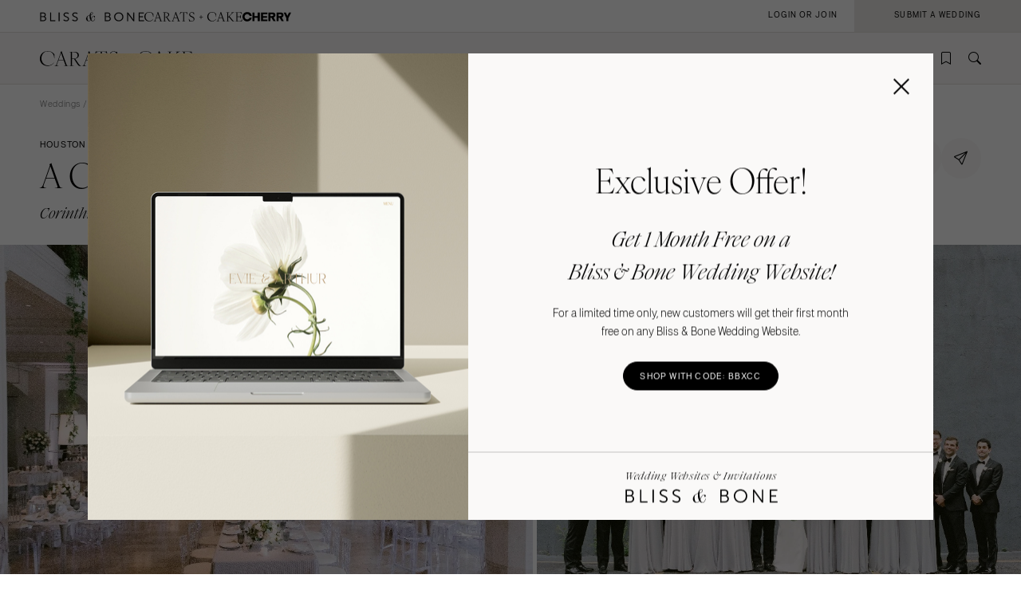

--- FILE ---
content_type: text/html; charset=UTF-8
request_url: https://caratsandcake.com/wedding/kristinandmarco
body_size: 10770
content:



	


	<!DOCTYPE HTML>
<html lang="en">
<head>
<link rel="preconnect" href="https://use.typekit.net">
<link rel="preconnect" href="https://cdnjs.cloudflare.com">
<meta charset="utf-8">
<meta name="viewport" content="width=device-width,initial-scale=1">
<meta name="theme-color" content="#ffffff">



<title>Houston Area Weddings | Corinthian Houston | Kristin & Marco</title>
<meta name="description" content="Inside Kristin & Marco's Corinthian Houston wedding: View all of the design details, and connect with the Houston area vendors who made it happen.">
<meta name="author" content="">

<meta name="robots" content="INDEX, FOLLOW">

<!-- Open Graph -->
<meta property="og:title" content="Houston Area Weddings | Corinthian Houston | Kristin & Marco">
<meta property="og:description" content="Inside Kristin & Marco's Corinthian Houston wedding: View all of the design details, and connect with the Houston area vendors who made it happen.">
<meta property="og:type" content="website">

<meta property="og:image" content="/_images/utility/Carats-and-Cake-fb.jpg">

<!-- Twitter Card -->
<meta name="twitter:title" content="Houston Area Weddings | Corinthian Houston | Kristin & Marco">
<meta name="twitter:card" content="summary">
<meta name="twitter:description" content="Inside Kristin & Marco's Corinthian Houston wedding: View all of the design details, and connect with the Houston area vendors who made it happen.">
<meta name="twitter:image" content="/_images/utility/Carats-and-Cake-tw.jpg">

	

<link rel="icon" type="image/png" href="/favicon-96x96.png?v=2" sizes="96x96" />
<link rel="icon" type="image/svg+xml" href="/favicon.svg?v=2" />
<link rel="shortcut icon" href="/favicon.ico?v=2" />
<link rel="apple-touch-icon" sizes="180x180" href="/apple-touch-icon.png?v=2" />
<meta name="apple-mobile-web-app-title" content="Carats + Cake" />
<link rel="manifest" href="/site.webmanifest?v=2" />

<link rel="stylesheet preload" href="https://use.typekit.net/irr0rbw.css" type="text/css" media="all" as="style">
<link rel="stylesheet" href="https://caratsandcake.com/_css/global.css?20260113" type="text/css">

<link rel="stylesheet" href="https://caratsandcake.com/_css/wedding_detail.css?20260113" type="text/css" />
<style>
.videoSection .content {
	padding:var(--paddingHigher);
	margin-top:0;
	margin-bottom: 0;
}
.videoSection {
	background:rgba(236, 234, 230, 0.7);
}
</style>


<script src="https://cdnjs.cloudflare.com/ajax/libs/cash/8.1.0/cash.min.js"></script>
<script src="https://cdnjs.cloudflare.com/ajax/libs/gsap/3.13.0/gsap.min.js" integrity="sha512-NcZdtrT77bJr4STcmsGAESr06BYGE8woZdSdEgqnpyqac7sugNO+Tr4bGwGF3MsnEkGKhU2KL2xh6Ec+BqsaHA==" crossorigin="anonymous" referrerpolicy="no-referrer"></script>
<script src="https://cdnjs.cloudflare.com/ajax/libs/gsap/3.13.0/ScrollTrigger.min.js" integrity="sha512-P2IDYZfqSwjcSjX0BKeNhwRUH8zRPGlgcWl5n6gBLzdi4Y5/0O4zaXrtO4K9TZK6Hn1BenYpKowuCavNandERg==" crossorigin="anonymous" referrerpolicy="no-referrer"></script>
<script src="https://cdnjs.cloudflare.com/ajax/libs/gsap/3.13.0/ScrollToPlugin.min.js" integrity="sha512-kz526itdNcpyMs18TLPOhsnIeOIO1JywWKbbF77zR+ZKpZ4gwubXhwaURHpt5Se9AAqSK2j8ID0LnfXsB2Jkjg==" crossorigin="anonymous" referrerpolicy="no-referrer"></script>
<script src="https://caratsandcake.com/_scripts/cncMain-min.js?20260114"></script>

<script src="https://cdnjs.cloudflare.com/ajax/libs/jquery/3.7.1/jquery.min.js" integrity="sha512-v2CJ7UaYy4JwqLDIrZUI/4hqeoQieOmAZNXBeQyjo21dadnwR+8ZaIJVT8EE2iyI61OV8e6M8PP2/4hpQINQ/g==" crossorigin="anonymous" referrerpolicy="no-referrer"></script>
<script src="https://cdnjs.cloudflare.com/ajax/libs/justifiedGallery/3.8.1/js/jquery.justifiedGallery.min.js" integrity="sha512-8dQZtymfQeDiZ4bBCFhrKZhDcZir15MqnEDBRiR6ReIVHLcdnCyJrhPIS0QifLGuMkFZsw9QMNeD9JtiLwieTQ==" crossorigin="anonymous" referrerpolicy="no-referrer"></script>
<script src="https://caratsandcake.com/_scripts/weddingDetail-min.js?20260114"></script>
<script type='text/javascript' src='https://platform-api.sharethis.com/js/sharethis.js#property=6908d95b50eca9f24072510a&product=inline-share-buttons' async='async'></script>



<!-- Google Tag Manager -->
<script>(function(w,d,s,l,i){w[l]=w[l]||[];w[l].push({'gtm.start':
new Date().getTime(),event:'gtm.js'});var f=d.getElementsByTagName(s)[0],
j=d.createElement(s),dl=l!='dataLayer'?'&l='+l:'';j.async=true;j.src=
'https://www.googletagmanager.com/gtm.js?id='+i+dl;f.parentNode.insertBefore(j,f);
})(window,document,'script','dataLayer','GTM-54MH59X');</script>
<!-- End Google Tag Manager -->


</head>

<body>


<!-- Google Tag Manager (noscript) -->
<noscript><iframe src="https://www.googletagmanager.com/ns.html?id=GTM-54MH59X"
height="0" width="0" style="display:none;visibility:hidden"></iframe></noscript>
<!-- End Google Tag Manager (noscript) -->



<nav id="mainNav">
	<ul>
		<li>
			<a class="dropList" title="Weddings" href="https://caratsandcake.com/featured-weddings">Weddings</a>
			<ul class="submenu">
				<li class="column list narrow">
					<div class="topHead"><span>Explore Weddings</span></div>
					<ul data-title="Explore Weddings">
						<li><a href="https://caratsandcake.com/cherry" title="Search Wedding Photos">Cherry</a></li>
						<li><a href="https://caratsandcake.com/featured-weddings" title="Explore Featured Weddings">Featured Weddings</a></li>
						<li><a href="https://caratsandcake.com/wedding-highlights" title="View the Highlight Gallery">Highlight Gallery</a></li>
						<li><a href="https://caratsandcake.com/weddings" title="All Weddings">All Weddings</a></li>
					</ul>
				</li>
				<li class="column list">
					<div class="topHead"><span>Get Featured</span></div>
					<ul data-title="Get Featured">
					<li><a rel="nofollow" class="loginButton loginAccButton" title="Join the Community">Join the Community</a></li>
						<li><a href="https://caratsandcake.com/submit-a-wedding" title="Submit a Wedding">Submit a Wedding</a></li>
						<li><a href="https://caratsandcake.com/about-cherry" title="About Cherry">About Cherry</a></li>
						<li><a href="https://caratsandcake.com/articles" title="Weddings 101">Weddings 101</a></li>
						<li><a href="https://caratsandcake.com/help-center" title="Help Center">Help Center</a></li>
					</ul>
				</li>
				<li class="column image">
				
					<div class="imgCont">
						<a href="https://caratsandcake.com/submit-a-wedding" class="topHead" title="Submit a Wedding">Submit a Wedding</a>
						<ul class="image">
							<li>
								<a href="https://caratsandcake.com/submit-a-wedding" title="Submit a Wedding">
									
										<img src="https://caratsandcake.com/_images/cache/rebecca-and-evan-samuel-lippke-3-266368-1764013248.webp" alt="Submit your Wedding to Carats & Cake" loading="lazy" width="190" height="285">
									
								</a>
							</li>
						</ul>
					</div>
				
				</li>
			</ul>
		</li>
		<li>
			<a class="dropList" title="Vendors" href="https://caratsandcake.com/featured-wedding-vendors">Vendors</a>
			<ul class="submenu">
				<li class="column list">
					<div class="topHead"><span>Build Your Vendor Team</span></div>
					<ul data-title="Build Your Vendor Team">
						
						<li><a href="https://caratsandcake.com/wedding-vendors" title="Search Wedding Vendors by Location">Search by Location</a></li>
						<li><a href="https://caratsandcake.com/wedding-vendors/wedding-planners" title="Search Wedding Planning & Design">Planning & Design</a></li>
						<li><a href="https://caratsandcake.com/wedding-vendors/wedding-photographers" title="Search Wedding Photographers">Photographers</a></li> 
						<li><a href="https://caratsandcake.com/wedding-vendors/wedding-florists" title="Search Wedding Florists">Flowers</a></li>
						<li><a href="https://caratsandcake.com/wedding-vendors/wedding-videographers" title="Search Wedding Videographers">Videographers</a></li>
						<li><a href="https://caratsandcake.com/wedding-vendors/wedding-content-creators" title="Search Content Creators">Content Creators</a></li>
						<li><a href="https://caratsandcake.com/wedding-vendors/wedding-caterers" title="Search Wedding Caterers">Catering</a></li>
						<li><a href="https://caratsandcake.com/wedding-vendors/wedding-cakes" title="Search Wedding Cakes">Cakes</a></li>
						<li><a href="https://caratsandcake.com/wedding-vendors/wedding-websites" title="Search Wedding Websites">Wedding Websites</a></li>
						<li><a href="https://caratsandcake.com/wedding-vendors/wedding-invitations" title="Search Wedding Invitations">Invitations</a></li>
						<li><a href="https://caratsandcake.com/wedding-vendors/online-wedding-invitations" title="Search Online Invitations">Online Invitations</a></li>
						<li><a href="https://caratsandcake.com/wedding-vendors/wedding-stationery" title="Search Wedding Stationery">Stationery</a></li>
						<li><a href="https://caratsandcake.com/wedding-vendors/wedding-hair-and-makeup" title="Search Wedding Hair & Makeup">Hair & Makeup</a></li>
						<li><a href="https://caratsandcake.com/wedding-vendors/wedding-bands" title="Search Wedding Bands">Bands</a></li>
						<li><a href="https://caratsandcake.com/wedding-vendors/wedding-djs" title="Search Wedding DJs">DJs</a></li>
						<li><a href="https://caratsandcake.com/wedding-vendors/wedding-music" title="Search Wedding Musicians">Music</a></li>
						<li><a href="https://caratsandcake.com/wedding-vendors/wedding-entertainment" title="Search Wedding Entertainment">Entertainment</a></li>
						<li><a href="https://caratsandcake.com/wedding-vendors/wedding-decor" title="Search Wedding Lighting & Decor">Lighting & Decor</a></li>
						<li><a href="https://caratsandcake.com/wedding-vendors/wedding-rentals" title="Search Wedding Rentals">Rentals</a></li>
						<li><a href="https://caratsandcake.com/wedding-vendors/wedding-officiants" title="Search Wedding Officiants">Officiants</a></li>
						<li><a href="https://caratsandcake.com/wedding-vendors/wedding-dresses" title="Search Wedding Dresses">Dresses</a></li>
						<li><a href="https://caratsandcake.com/wedding-vendors/wedding-shoes" title="Search Wedding Shoes">Shoes</a></li>
						<li><a href="https://caratsandcake.com/wedding-vendors/wedding-hair-accessories" title="Search Wedding Hair Accessories">Hair Accessories</a></li>
						<li><a href="https://caratsandcake.com/wedding-vendors/bridesmaid-dresses" title="Search Wedding Bridesmaid Dresses">Bridesmaid Dresses</a></li>
						<li><a href="https://caratsandcake.com/wedding-vendors/wedding-suits-wedding-tuxedos" title="Search Wedding Suits & Tuxedos">Suits & Tuxedos</a></li>
						<li><a href="https://caratsandcake.com/wedding-vendors/wedding-rings" title="Search Wedding Rings & Jewelry">Rings & Jewelry</a></li>
						<li><a href="https://caratsandcake.com/wedding-vendors/wedding-transportation-limos" title="Search Wedding Transportation & Limos">Transportation</a></li>
						<li><a href="https://caratsandcake.com/wedding-vendors/wedding-favors-gifts" title="Search Wedding Favors & Gifts">Favors & Gifts</a></li>


					</ul>
				</li>
				<li class="column list narrow">
					<div class="topHead"><span>For Vendors</span></div>
					<ul data-title="For Vendors">
						<li><a href="https://caratsandcake.com/why-carats-and-cake" title="Why Carats & Cake">Why Carats & Cake</a></li>
						<li><a href="https://caratsandcake.com/membership-features-and-pricing" title="Membership Features">Membership Features</a></li>
					<li><a rel="nofollow" class="loginButton loginAccButton" title="Create a Free Profile">Create a Free Profile</a></li>
						<li><a href="https://caratsandcake.com/submit-a-wedding" title="Submit a Wedding">Submit a Wedding</a></li>
						<li><a href="https://caratsandcake.com/help-center/claim-existing-profile" title="How to Claim an Existing Profile">How to Claim an Existing Profile</a></li>
					</ul>
				</li>
				<li class="column image">
				
					<div class="imgCont">
						<a href="https://caratsandcake.com/wedding-vendors" class="topHead" title="Explore Vendors">Explore Vendors</a>
						<ul class="image">
							<li>
								<a href="https://caratsandcake.com/wedding-vendors" title="Explore Vendors">
									
										<img src="https://caratsandcake.com/_images/cache/Barnes-Foundation-Wedding-00025-266367-1764013240.webp" alt="See Carats & Cake featured wedding vendors" loading="lazy" width="190" height="285">
									
								</a>
							</li>
						</ul>
					</div>
				
				</li>
			</ul>
		</li>
		<li>
			<a class="dropList" title="Venues" href="https://caratsandcake.com/featured-wedding-venues">Venues</a>
			<ul class="submenu">
				<li class="column list">
					<div class="topHead"><span>Find Your Venue</span></div>
					<ul data-title="Find Your Venue">
						
						<li><a href="https://caratsandcake.com/wedding-venues" title="Search Wedding Venues by Location">Search by Location</a></li>
						<li><a href="https://caratsandcake.com/wedding-venues/hotel" title="Search Resort & Hotel Wedding Venues">Resort & Hotel</a></li>
						<li><a href="https://caratsandcake.com/wedding-venues/event-space" title="Search Event Space Weddding Venues">Event Space</a></li> 
						<li><a href="https://caratsandcake.com/wedding-venues/vineyard" title="Search Vineyard Wedding Venues">Vineyard</a></li>
						<li><a href="https://caratsandcake.com/wedding-venues/estate" title="Search Estate Wedding Venues">Estate</a></li>
						<li><a href="https://caratsandcake.com/wedding-venues/country-club" title="Search Country Club Wedding Venues">Country Club</a></li>
						<li><a href="https://caratsandcake.com/wedding-venues/barn" title="Search Barn Wedding Venues">Barn</a></li>
						<li><a href="https://caratsandcake.com/wedding-venues/museum" title="Search Museum Wedding Venues">Museum</a></li>
						<li><a href="https://caratsandcake.com/wedding-venues/restaurant" title="Search Restaurant Wedding Venues">Restaurant</a></li>
						<li><a href="https://caratsandcake.com/wedding-venues/beach" title="Search Beach Wedding Venues">Beach</a></li>
						<li><a href="https://caratsandcake.com/wedding-venues/desert" title="Search Desert Wedding Venues">Desert</a></li>
						<li><a href="https://caratsandcake.com/wedding-venues/garden" title="Search Garden Wedding Venues">Garden</a></li>
						<li><a href="https://caratsandcake.com/wedding-venues/mountain" title="Search Mountain Wedding Venues">Mountain</a></li>
						<li><a href="https://caratsandcake.com/wedding-venues/outdoor" title="Search Outdoor Wedding Venues">Outdoor</a></li>
						<li><a href="https://caratsandcake.com/wedding-venues/waterfront" title="Search Waterfront Wedding Venues">Waterfront</a></li>
					</ul>
				</li>
				<li class="column list narrow">
					<div class="topHead"><span>For Venues</span></div>
					<ul data-title="For Vendors">
						<li><a href="https://caratsandcake.com/why-carats-and-cake" title="Why Carats & Cake">Why Carats & Cake</a></li>
						<li><a href="https://caratsandcake.com/membership-features-and-pricing" title="Membership Features">Membership Features</a></li>
					<li><a rel="nofollow" class="loginButton loginAccButton" title="Create a Free Profile">Create a Free Profile</a></li>
						<li><a href="https://caratsandcake.com/submit-a-wedding" title="Submit a Wedding">Submit a Wedding</a></li>
						<li><a href="https://caratsandcake.com/help-center/claim-existing-profile" title="How to Claim an Existing Profile">How to Claim an Existing Profile</a></li>
					</ul>
				</li>
				<li class="column image">
				
					<div class="imgCont">
						<a href="https://caratsandcake.com/wedding-venues" class="topHead" title="Explore Venues">Explore Venues</a>
						<ul class="image">
							<li>
								<a href="https://caratsandcake.com/wedding-venues" title="Explore Venues">
									
										<img src="https://caratsandcake.com/_images/cache/Shabei-and-Xiancong-Carmen-de-Los-Chapiteles-030-266366-1764013203.webp" alt="" loading="lazy" width="190" height="285">
									
								</a>
							</li>
						</ul>
					</div>
				
				</li>
			</ul>
		</li>
		<li>
			<a class="dropList" title="Venues" href="https://caratsandcake.com/why-carats-and-cake">Community</a>
			<ul class="submenu">
				<li class="column list narrow">
					<div class="topHead"><span>For Vendors & Venues</span></div>
					<ul data-title="For Vendors & Venues">
						<li><a href="https://caratsandcake.com/why-carats-and-cake" title="Why Carats & Cake">Why Carats & Cake</a></li>
						<li><a href="https://caratsandcake.com/membership-features-and-pricing" title="Membership Features">Membership Features</a></li>
					<li><a rel="nofollow" class="loginButton loginAccButton" title="Create a Free Profile">Create a Free Profile</a></li>
						<li><a href="https://caratsandcake.com/help-center/claim-existing-profile" title="How to Claim an Existing Profile">How to Claim an Existing Profile</a></li>
						<li><a href="https://caratsandcake.com/submit-a-wedding" title="Submit a Wedding">Submit a Wedding</a></li>
						<li><a href="https://caratsandcake.com/how-wedding-submissions-work" title="Lifecycle of a Submission">Lifecycle of a Submission</a></li>
					</ul>
				</li>
				<li class="column list">
					<div class="topHead"><span>For Couples</span></div>
					<ul data-title="For Couples">
					<li><a rel="nofollow" class="loginButton loginAccButton" title="Join the Community">Join the Community</a></li>
						<li><a href="https://caratsandcake.com/submit-a-wedding" title="Submit my Wedding">Submit my Wedding</a></li>
						<li><a href="https://caratsandcake.com/articles" title="Weddings 101">Weddings 101</a></li>
					</ul>
				</li>
				<li class="column image">
				
					<div class="imgCont">
						<a href="https://caratsandcake.com/account" class="topHead" title="Join the Community">Join the Community</a>
						<ul class="image">
							<li>
								<a href="https://caratsandcake.com/account" title="Join the Community">
									
										<img src="https://caratsandcake.com/_images/cache/sammy-richard-alice-mahran-join-2-266369-1764013255.webp" alt="" loading="lazy" width="190" height="285">
									
								</a>
							</li>
						</ul>
					</div>
				
				</li>
			</ul>
		</li>
	</ul>
</nav>

	
	<div id="mainContent">
	
		<header>
			<div class="topHeader">
				<div class="logoCont">
					<a href="https://blissandbone.com" class="logoSmall bandb" title="Find the Best Wedding Website and Top Websites for Weddings"></a>
					<a href="https://caratsandcake.com/" class="logoSmall candc" title="See the latest Weddings to Find a Wedding Venue and Build Your Wedding Vendor Team"></a>
					<a href="/cherry" class="logoSmall cherry" title="Search wedding photos"></a>
				</div>
			</div>
			<div class="navHeader">
				<a href="https://caratsandcake.com/" class="logo" title="See the latest Weddings to Find a Wedding Venue and Build Your Wedding Vendor Team"></a>
				<div id="topNav">
					<ul>
						
						<li><a rel="nofollow" class="icon-bookmark loginButton loginAccButton" title="Inspiration"></a></li>
						<li><a href="https://caratsandcake.com/search" class="icon-search" title="Search the site by typing in keywords"></a></li>
					</ul>
					<a class="menu" title="Open Menu"></a>
				</div>
			</div>
		</header>
		
		<div class="accountCont">
			<a rel="nofollow" class="accountNavLink loginHide loginAccButton"><span>Account</span></a>
			<ul class="accountNav">
				<li><a href="/account">Profile</a></li>
				<li><a href="/cherry/collections">Collections &#127826</a></li>
				<li><a href="https://caratsandcake.com/?ACT=16">Log Out</a></li>
			</ul>
			<a rel="nofollow" class="loginShow loginButton loginAccButton"><span>Login or Join</span></a>
			<a rel="nofollow" href="/submit-a-wedding" class="joinNow"><span>Submit a Wedding<span></a>
		</div>
		
		<script src="https://caratsandcake.com/_scripts/navigation-min.js?20260114"></script>
		
		





	


	
	<section class="breadcrumb">
		<div class="breadcrumb-links smallText">
			<a href="https://caratsandcake.com/weddings" title="Weddings">Weddings</a> / 
			
				
					
					
					
					<a href="https://caratsandcake.com/weddings/texas" title=" Weddings">Texas Weddings</a> / 
					<a href="https://caratsandcake.com/weddings/texas/houston" title=" Weddings">Houston Weddings</a> / 
				
			
			 A Classic Wedding  for</em> Kristin and Marco 
		</div>
	</section>
	<section class="headingBlock linkSite">
		<div class="textBlock">
			<div class="flex spaceBtw noWrap" style="column-gap: 16px;">
				<div class="preHeader">Houston area weddings</div>
			</div>
			<h1>A Classic Wedding <em>for</em> Kristin and Marco</h1>
				
					<div class="subHeader detailLocation">Corinthian Houston in Houston, Texas </div>
				
		</div>
		<div class="rightSide">
			<div class="top flex" style="column-gap: 10px;">
				
					<a rel="nofollow" href="https://caratsandcake.com/?ACT=179&url_title=kristinandmarco" class="preHeader loginHide button large rounded greyLight noMin"><span>save</span></a>
					<a rel="nofollow" class="preHeader loginShow loginButton button large rounded greyLight noMin"><span>save</span></a>
				
				<a href="/cherry/wedding/kristinandmarco" class="button large rounded greyLight noMin circle cherryIcon"><span>&#127826</span></a>
				<div class="shareCont">
					<div class="shareButton button large rounded iconInline greyLight noMin circle"><span class="icon-online-invitations-empty"></span></div>
					<div class="shareItems"><div class="sharethis-inline-share-buttons"></div></div>
				</div>
			</div>
			<div class="bottom"></div>
		</div>
	</section>
	
	<div class="gridPhotos">
		<div class="topPhotos">
		
			
			<div class="photo">
			
				<img src="/_images/webcache3/65131571122204_-_abcdef_-_4a1ffdda3f7c07740173b6d7537c0d926faf8813.webp" alt="A Classic Wedding for Kristin and Marco" width="1000" height="666" loading="lazy">
			
			</div>
			
		
			
			<div class="photo">
			
				<img src="/_images/webcache3/a6f41571122222_-_abcdef_-_4a1ffdda3f7c07740173b6d7537c0d926faf8813.webp" alt="A Classic Wedding for Kristin and Marco" width="1000" height="732" loading="lazy">
			
			</div>
			
		
			
			<div class="photo">
			
				<img src="/_images/webcache3/b3d71571122212_-_abcdef_-_4a1ffdda3f7c07740173b6d7537c0d926faf8813.webp" alt="A Classic Wedding for Kristin and Marco" width="588" height="800" loading="lazy">
			
			</div>
			
		
			
			<div class="photo">
			
				<img src="/_images/webcache3/31311571122207_-_abcdef_-_4a1ffdda3f7c07740173b6d7537c0d926faf8813.webp" alt="A Classic Wedding for Kristin and Marco" width="1000" height="666" loading="lazy">
			
			</div>
			
		
			
			<div class="photo">
			
				<img src="/_images/webcache3/75911571122228_-_abcdef_-_4a1ffdda3f7c07740173b6d7537c0d926faf8813.webp" alt="A Classic Wedding for Kristin and Marco" width="576" height="800" loading="lazy">
			
			</div>
			
		
			
			<div class="photo">
			
				<img src="/_images/webcache3/83f01571122217_-_abcdef_-_4a1ffdda3f7c07740173b6d7537c0d926faf8813.webp" alt="A Classic Wedding for Kristin and Marco" width="590" height="800" loading="lazy">
			
			</div>
			
		
			
			<div class="photo">
			
				<img src="/_images/webcache3/64da1571122230_-_abcdef_-_4a1ffdda3f7c07740173b6d7537c0d926faf8813.webp" alt="A Classic Wedding for Kristin and Marco" width="586" height="800" loading="lazy">
			
			</div>
			
		
			
			<div class="photo">
			
				<img src="/_images/webcache3/29501571122234_-_abcdef_-_4a1ffdda3f7c07740173b6d7537c0d926faf8813.webp" alt="A Classic Wedding for Kristin and Marco" width="586" height="800" loading="lazy">
			
			</div>
			
		
			
			<div class="photo">
			
				<img src="/_images/webcache3/24b11571122194_-_abcdef_-_4a1ffdda3f7c07740173b6d7537c0d926faf8813.webp" alt="A Classic Wedding for Kristin and Marco" width="533" height="800" loading="lazy">
			
			</div>
			
		
			
			<div class="photo">
			
				<img src="/_images/webcache3/7acf1571122215_-_abcdef_-_4a1ffdda3f7c07740173b6d7537c0d926faf8813.webp" alt="A Classic Wedding for Kristin and Marco" width="586" height="800" loading="lazy">
			
			</div>
			
		
			
			<div class="photo">
			
				<img src="/_images/webcache3/ad691571122210_-_abcdef_-_4a1ffdda3f7c07740173b6d7537c0d926faf8813.webp" alt="A Classic Wedding for Kristin and Marco" width="533" height="800" loading="lazy">
			
			</div>
			
		
			
			<div class="photo">
			
				<img src="/_images/webcache3/c1d21571122201_-_abcdef_-_4a1ffdda3f7c07740173b6d7537c0d926faf8813.webp" alt="A Classic Wedding for Kristin and Marco" width="533" height="800" loading="lazy">
			
			</div>
			
		
			
			<div class="photo">
			
				<img src="/_images/webcache3/fd3a1571122199_-_abcdef_-_4a1ffdda3f7c07740173b6d7537c0d926faf8813.webp" alt="A Classic Wedding for Kristin and Marco" width="533" height="800" loading="lazy">
			
			</div>
			
		
			
			<div class="photo">
			
				<img src="/_images/webcache3/47a21571122225_-_abcdef_-_4a1ffdda3f7c07740173b6d7537c0d926faf8813.webp" alt="A Classic Wedding for Kristin and Marco" width="586" height="800" loading="lazy">
			
			</div>
			
		
			
			<div class="photo">
			
				<img src="/_images/webcache3/8ae01571122197_-_abcdef_-_4a1ffdda3f7c07740173b6d7537c0d926faf8813.webp" alt="A Classic Wedding for Kristin and Marco" width="533" height="800" loading="lazy">
			
			</div>
			
		
			
			<div class="photo">
			
				<img src="/_images/webcache3/f5c41571122220_-_abcdef_-_4a1ffdda3f7c07740173b6d7537c0d926faf8813.webp" alt="A Classic Wedding for Kristin and Marco" width="586" height="800" loading="lazy">
			
			</div>
			
		
		</div>
		<div class="seeMore mainHeader"><a title="see more photos">See More Photos</a></div>
	</div>



	<div class="vendorTeam">
		<section class="contentFull max">
			<h2>Vendor Team</h2>
			<div class="vendors">
			
	                
					
						
						<a class="vendor" href="https://caratsandcake.com/vendor/en-vogue-events" title="Wedding Planner / Designer: En Vogue Events ">
						
							<span class="icon-info"><span>Planning by Stephanie Maudsley from En Vogue Events.</span></span>
							<dt class="icon-planner-designer">Planning & Design<sup class="icon-free"></sup></dt>
							<dd>En Vogue Events </dd>
						
						</a>
						
					
				
					
						
						<a class="vendor" href="https://caratsandcake.com/vendor/kelli-durham" title="Wedding Photographer: Kelli Durham">
						
							
							<dt class="icon-photographer">Photographer<sup class="icon-free"></sup></dt>
							<dd>Kelli Durham</dd>
						
						</a>
						
					
				
					
					
					<a class="vendor" href="https://caratsandcake.com/venue/corinthian-houston" title="Wedding Venue: Corinthian Houston">
					
						<span class="icon-info"><span>Ceremony venue at St. Anne's Catholic Church. Rentals by Posh Couture Rentals. Lighting by GTX Productions. Transportation by Jordan's Limousine.</span></span>
						<dt class="icon-venue">Venue<sup class="icon-free"></sup></dt>
						<dd>Corinthian Houston</dd>
					
					</a>
					
					
				
					
						
						<a class="vendor" href="https://caratsandcake.com/vendor/events-in-bloom" title="Wedding Flowers: Events In Bloom">
						
							<span class="icon-info"><span>Floral and decor by Events in Bloom.</span></span>
							<dt class="icon-flowers">Flowers<sup class="icon-free"></sup></dt>
							<dd>Events In Bloom</dd>
						
						</a>
						
					
				
					
						
						<a class="vendor" href="https://caratsandcake.com/vendor/reverent-wedding-films" title="Wedding Videographer: Reverent Wedding Films">
						
							
							<dt class="icon-videographer">Videographer<sup class="icon-free"></sup></dt>
							<dd>Reverent Wedding Films</dd>
						
						</a>
						
					
				
					
						
						<a class="vendor" href="https://caratsandcake.com/vendor/cafe-natalie" title="Wedding Caterer: Café Natalie">
						
							
							<dt class="icon-caterer">Caterer<sup class="icon-free"></sup></dt>
							<dd>Café Natalie</dd>
						
						</a>
						
					
				
					
						
						<a class="vendor" href="https://caratsandcake.com/vendor/cakes-by-gina" title="Wedding Cake: Cakes By Gina">
						
							
							<dt class="icon-cake">Cake<sup class="icon-free"></sup></dt>
							<dd>Cakes By Gina</dd>
						
						</a>
						
					
				
					
						
						<a class="vendor" href="https://caratsandcake.com/vendor/invitation-solutions" title="Invitations: Invitation Solutions ">
						
							
							<dt class="icon-invitations">Invitations<sup class="icon-free"></sup></dt>
							<dd>Invitation Solutions </dd>
						
						</a>
						
					
				
					
						
						<a class="vendor" href="https://caratsandcake.com/vendor/blush-and-co" title="Wedding Hair & Makeup: Blush &amp; Co.">
						
							
							<dt class="icon-hair-makeup">Hair & Makeup<sup class="icon-free"></sup></dt>
							<dd>Blush &amp; Co.</dd>
						
						</a>
						
					
				
					
						
						<a class="vendor" href="https://caratsandcake.com/vendor/facade-makeup-artistry" title="Wedding Hair & Makeup: Facade Makeup Artistry">
						
							
							<dt class="icon-hair-makeup">Hair & Makeup<sup class="icon-free"></sup></dt>
							<dd>Facade Makeup Artistry</dd>
						
						</a>
						
					
				
					
						
						<a class="vendor" href="https://caratsandcake.com/vendor/the-project" title="Wedding Band: The Project">
						
							
							<dt class="icon-band">Band<sup class="icon-free"></sup></dt>
							<dd>The Project</dd>
						
						</a>
						
					
				
					
				
					
				
					
				
					
				
					
				
					
						
						<a class="vendor" href="https://caratsandcake.com/vendor/romona-keveza" title="Wedding Dress: Romona Keveza">
						
							
							<dt class="icon-wedding-dress">Dress<sup class="icon-free"></sup></dt>
							<dd>Romona Keveza</dd>
						
						</a>
						
					
				
					
						
						<a class="vendor" href="https://caratsandcake.com/vendor/bella-belle" title="Wedding Shoes: Bella Belle">
						
							
							<dt class="icon-shoes">Shoes<sup class="icon-free"></sup></dt>
							<dd>Bella Belle</dd>
						
						</a>
						
					
				
					
						
						<a class="vendor" href="https://caratsandcake.com/vendor/romona-keveza" title="Wedding Hair Accessories: Romona Keveza">
						
							
							<dt class="icon-hair-accessories">Hair Accessories<sup class="icon-free"></sup></dt>
							<dd>Romona Keveza</dd>
						
						</a>
						
					
				
					
						
						<a class="vendor" href="https://caratsandcake.com/vendor/bella-bridesmaids" title="Bridesmaid Dresses: Bella Bridesmaids">
						
							
							<dt class="icon-bridesmaid-dresses">Bridesmaid Dresses<sup class="icon-free"></sup></dt>
							<dd>Bella Bridesmaids</dd>
						
						</a>
						
					
				
					
						
						<a class="vendor" href="https://caratsandcake.com/vendor/bonobos" title="Wedding Suits & Tuxedos: Bonobos">
						
							
							<dt class="icon-suits-tuxedos">Suits & Tuxedos<sup class="icon-free"></sup></dt>
							<dd>Bonobos</dd>
						
						</a>
						
					
				
					
						
						<a class="vendor" href="https://caratsandcake.com/vendor/various-designers" title="Wedding Suits & Tuxedos: Various Designers">
						
							
							<dt class="icon-suits-tuxedos">Suits & Tuxedos<sup class="icon-free"></sup></dt>
							<dd>Various Designers</dd>
						
						</a>
						
					
				
					
				
					
				
				
			</div>
		</section>
	</div>


	
	
	<section class="scrollSlider justForYou contentFull">
		<div class="headingBlock linkSite">
			<div class="textBlock">
				<div class="preHeader">Just For You</div>
				<h2>Weddings You Might Like</h2>
			</div>
			<div class="rightSide">
				<a href="https://caratsandcake.com/weddings" class="button rounded" title="View All Weddings You Might Like"><span>view all</span></a>
			</div>
		</div>
		<div class="horizontalScroll">
			<a class="arrowScroll articleArrow left disabled" title="scroll left"></a>
			<div class="scroll">
			
				<a class="article" href="https://caratsandcake.com/wedding/emily-and-jason" title="A Vibrant Wedding for Emily and Jason">
					<div class="img">
					
						
							<img src="/_images/webcache3/emily-and-jason-wedding-696078a3db909-crop-481df49e_-_abcdef_-_03a9de1d955b364df3ec704af30a2c98e952cead.webp" alt="A Vibrant Wedding for Emily and Jason" loading="lazy" width="240" height="360">
						
					
					</div>
					<div class="text">
						<div class="preHeader">Wedding</div>
						<div class="subHeader">A Vibrant Wedding <em>for</em> Emily and Jason</div>
						<div class="minorText ital">Detroit, Michigan </div>
					</div>
				</a>
			
				<a class="article" href="https://caratsandcake.com/wedding/living-metallics" title="Living Metallics">
					<div class="img">
					
						
							<img src="/_images/webcache3/living-metallics-crop-e236bfee_-_abcdef_-_03a9de1d955b364df3ec704af30a2c98e952cead.webp" alt="Living Metallics" loading="lazy" width="240" height="360">
						
					
					</div>
					<div class="text">
						<div class="preHeader">Editorial</div>
						<div class="subHeader">Living Metallics</div>
						<div class="minorText ital">Ciudad de México, Mexico</div>
					</div>
				</a>
			
				<a class="article" href="https://caratsandcake.com/wedding/caroline-and-tyler-3" title="An Autumn Wedding for Caroline and Tyler">
					<div class="img">
					
						
							<img src="/_images/webcache3/caroline-and-tyler-wedding-6914ef77e9929-crop-8fa6796b_-_abcdef_-_03a9de1d955b364df3ec704af30a2c98e952cead.webp" alt="An Autumn Wedding for Caroline and Tyler" loading="lazy" width="240" height="360">
						
					
					</div>
					<div class="text">
						<div class="preHeader">Wedding</div>
						<div class="subHeader">An Autumn Wedding <em>for</em> Caroline and Tyler</div>
						<div class="minorText ital">Charlotte, North Carolina </div>
					</div>
				</a>
			
				<a class="article" href="https://caratsandcake.com/wedding/sydney-and-austin" title="An Hacienda Wedding for Sydney and Austin">
					<div class="img">
					
						
							<img src="/_images/webcache3/sydney-and-austin-wedding-691696e2350c4-crop-22ddbe49_-_abcdef_-_03a9de1d955b364df3ec704af30a2c98e952cead.webp" alt="An Hacienda Wedding for Sydney and Austin" loading="lazy" width="240" height="360">
						
					
					</div>
					<div class="text">
						<div class="preHeader">Wedding</div>
						<div class="subHeader">An Hacienda&nbsp;Wedding <em>for</em> Sydney and Austin</div>
						<div class="minorText ital">ursulo galvan, mexico</div>
					</div>
				</a>
			
				<a class="article" href="https://caratsandcake.com/wedding/ting-and-yuan" title="A Vibrant Wedding for Ting and Yuan">
					<div class="img">
					
						
							<img src="/_images/webcache3/ting-and-yuan-wedding-69160e4157458-crop-2be52227_-_abcdef_-_03a9de1d955b364df3ec704af30a2c98e952cead.webp" alt="A Vibrant Wedding for Ting and Yuan" loading="lazy" width="240" height="360">
						
					
					</div>
					<div class="text">
						<div class="preHeader">Wedding</div>
						<div class="subHeader">A Vibrant Wedding <em>for</em> Ting and Yuan</div>
						<div class="minorText ital">Salzburg, Austria</div>
					</div>
				</a>
			
				<a class="article" href="https://caratsandcake.com/wedding/jaylen-and-ryun" title="A Vintage Wedding for Jaylen  and Ryun">
					<div class="img">
					
						
							<img src="/_images/webcache3/jaylen-and-ryun-crop-b6618385_-_abcdef_-_03a9de1d955b364df3ec704af30a2c98e952cead.webp" alt="A Vintage Wedding for Jaylen  and Ryun" loading="lazy" width="240" height="360">
						
					
					</div>
					<div class="text">
						<div class="preHeader">Wedding</div>
						<div class="subHeader">A Vintage Wedding <em>for</em> Jaylen  and Ryun</div>
						<div class="minorText ital">Calozzo, Italy</div>
					</div>
				</a>
			
				<a class="article" href="https://caratsandcake.com/wedding/ludovica-and-stefano" title="A Classic Wedding for Ludovica and Stefano">
					<div class="img">
					
						
							<img src="/_images/webcache3/ludovica-and-stefano-wedding-69120b5191979-crop-4857afdd_-_abcdef_-_03a9de1d955b364df3ec704af30a2c98e952cead.webp" alt="A Classic Wedding for Ludovica and Stefano" loading="lazy" width="240" height="360">
						
					
					</div>
					<div class="text">
						<div class="preHeader">Wedding</div>
						<div class="subHeader">A Classic Wedding <em>for</em> Ludovica and Stefano</div>
						<div class="minorText ital">Fabbrica Durini, Italy</div>
					</div>
				</a>
			
				<a class="article" href="https://caratsandcake.com/wedding/arielle-and-andrew" title="An Elegant Wedding for Arielle  and Andrew ">
					<div class="img">
					
						
							<img src="/_images/webcache3/arielle-and-andrew-wedding-690b8bc31dd8f-crop-7357fb04_-_abcdef_-_03a9de1d955b364df3ec704af30a2c98e952cead.webp" alt="An Elegant Wedding for Arielle  and Andrew " loading="lazy" width="240" height="360">
						
					
					</div>
					<div class="text">
						<div class="preHeader">Wedding</div>
						<div class="subHeader">An Elegant Wedding <em>for</em> Arielle  and Andrew </div>
						<div class="minorText ital">Amenia, New York </div>
					</div>
				</a>
			
				<a class="article" href="https://caratsandcake.com/wedding/timeless-grandeur-at-villa-balbiano" title="Timeless Grandeur at Villa Balbiano">
					<div class="img">
					
						
							<img src="/_images/webcache3/juliette-and-alessandro-wedding-69534725648b0-crop-c15710de_-_abcdef_-_03a9de1d955b364df3ec704af30a2c98e952cead.webp" alt="Timeless Grandeur at Villa Balbiano" loading="lazy" width="240" height="360">
						
					
					</div>
					<div class="text">
						<div class="preHeader">Editorial</div>
						<div class="subHeader">Timeless Grandeur at Villa Balbiano</div>
						<div class="minorText ital">Ossuccio, Italy</div>
					</div>
				</a>
			
				<a class="article" href="https://caratsandcake.com/wedding/marilena-and-riccardo" title="A Wedding en Rouge for Marilena and Riccardo">
					<div class="img">
					
						
							<img src="/_images/webcache3/marilena-and-riccardo-wedding-6907ea5e6c510-crop-1d235cf8_-_abcdef_-_03a9de1d955b364df3ec704af30a2c98e952cead.webp" alt="A Wedding en Rouge for Marilena and Riccardo" loading="lazy" width="240" height="360">
						
					
					</div>
					<div class="text">
						<div class="preHeader">Wedding</div>
						<div class="subHeader">A Wedding en Rouge <em>for</em> Marilena and Riccardo</div>
						<div class="minorText ital">Pietrasanta, Italia</div>
					</div>
				</a>
			
				<a class="article" href="https://caratsandcake.com/wedding/angelina-and-ryan" title="A Vintage Wedding for Angelina and Ryan">
					<div class="img">
					
						
							<img src="/_images/webcache3/angelina-and-ryan-wedding-6944015ab9518-crop-50afe514_-_abcdef_-_03a9de1d955b364df3ec704af30a2c98e952cead.webp" alt="A Vintage Wedding for Angelina and Ryan" loading="lazy" width="240" height="360">
						
					
					</div>
					<div class="text">
						<div class="preHeader">Wedding</div>
						<div class="subHeader">A Vintage Wedding <em>for</em> Angelina and Ryan</div>
						<div class="minorText ital">Naples, Florida </div>
					</div>
				</a>
			
				<a class="article" href="https://caratsandcake.com/wedding/mckenzie-and-dylan" title="A Classic Wedding for McKenzie and Dylan">
					<div class="img">
					
						
							<img src="/_images/webcache3/mckenzie-and-dylan-wedding-6908f98271c29-crop-819b92c0_-_abcdef_-_03a9de1d955b364df3ec704af30a2c98e952cead.webp" alt="A Classic Wedding for McKenzie and Dylan" loading="lazy" width="240" height="360">
						
					
					</div>
					<div class="text">
						<div class="preHeader">Wedding</div>
						<div class="subHeader">A Classic Wedding <em>for</em> McKenzie and Dylan</div>
						<div class="minorText ital">Charleston, South Carolina </div>
					</div>
				</a>
			
				<a class="article" href="https://caratsandcake.com/wedding/sammy-and-jared" title="A Colorful Wedding for Sammy and Jared">
					<div class="img">
					
						
							<img src="/_images/webcache3/sammy-and-jared-wedding-691f96ecdf0c5-crop-e440f93b_-_abcdef_-_03a9de1d955b364df3ec704af30a2c98e952cead.webp" alt="A Colorful Wedding for Sammy and Jared" loading="lazy" width="240" height="360">
						
					
					</div>
					<div class="text">
						<div class="preHeader">Wedding</div>
						<div class="subHeader">A Colorful Wedding <em>for</em> Sammy and Jared</div>
						<div class="minorText ital">Long Branch, New Jersey </div>
					</div>
				</a>
			
				<a class="article" href="https://caratsandcake.com/wedding/katherine-and-liam" title="A Tented Wedding for Katherine and Liam">
					<div class="img">
					
						
							<img src="/_images/webcache3/katherine-and-liam-wedding-6906268b7b7b4-crop-f4f02334_-_abcdef_-_03a9de1d955b364df3ec704af30a2c98e952cead.webp" alt="A Tented Wedding for Katherine and Liam" loading="lazy" width="240" height="360">
						
					
					</div>
					<div class="text">
						<div class="preHeader">Wedding</div>
						<div class="subHeader">A Tented Wedding <em>for</em> Katherine and Liam</div>
						<div class="minorText ital">Montauk, New York </div>
					</div>
				</a>
			
				<a class="article" href="https://caratsandcake.com/wedding/shannon-and-seif" title="A Tuscan Wedding for Shannon and Seif">
					<div class="img">
					
						
							<img src="/_images/webcache3/shannon-and-seif-wedding-6908e6c80dc93-crop-a76994c1_-_abcdef_-_03a9de1d955b364df3ec704af30a2c98e952cead.webp" alt="A Tuscan Wedding for Shannon and Seif" loading="lazy" width="240" height="360">
						
					
					</div>
					<div class="text">
						<div class="preHeader">Wedding</div>
						<div class="subHeader">A Tuscan Wedding <em>for</em> Shannon and Seif</div>
						<div class="minorText ital">Gavorrano, Italy</div>
					</div>
				</a>
			
				<div class="article last"></div>
			</div>
			<a class="arrowScroll articleArrow right" title="scroll right"></a>
			<div class="spacer"></div>
		</div>
	</section>





		
		<footer>
		
		
			
		

	
	
	
		
	
		<section class="contentFull">
			<div class="smallText">Houston Wedding Venues</div>
			<ul class="items">
				
				<li><a href="/wedding-venues/texas/houston?venue_type=hotel" title="Houston Resort & Hotel Wedding Venues">Houston Resort & Hotel Wedding Venues</a></li>
				
				<li><a href="/wedding-venues/texas/houston?venue_type=event-space" title="Houston Event Space Wedding Venues">Houston Event Space Wedding Venues</a></li>
				
				<li><a href="/wedding-venues/texas/houston?venue_type=vineyard" title="Houston Vineyard Wedding Venues">Houston Vineyard Wedding Venues</a></li>
				
				<li><a href="/wedding-venues/texas/houston?venue_type=estate" title="Houston Estate Wedding Venues">Houston Estate Wedding Venues</a></li>
				
				<li><a href="/wedding-venues/texas/houston?venue_type=country-club" title="Houston Country Club Wedding Venues">Houston Country Club Wedding Venues</a></li>
				
				<li><a href="/wedding-venues/texas/houston?venue_type=barn" title="Houston Barn Wedding Venues">Houston Barn Wedding Venues</a></li>
				
				<li><a href="/wedding-venues/texas/houston?venue_type=museum" title="Houston Museum Wedding Venues">Houston Museum Wedding Venues</a></li>
				
				<li><a href="/wedding-venues/texas/houston?venue_type=restaurant" title="Houston Restaurant Wedding Venues">Houston Restaurant Wedding Venues</a></li>
				
				<li><a href="/wedding-venues/texas/houston?venue_type=beach" title="Houston Beach Wedding Venues">Houston Beach Wedding Venues</a></li>
				
				<li><a href="/wedding-venues/texas/houston?venue_type=desert" title="Houston Desert Wedding Venues">Houston Desert Wedding Venues</a></li>
				
				<li><a href="/wedding-venues/texas/houston?venue_type=garden" title="Houston Garden Wedding Venues">Houston Garden Wedding Venues</a></li>
				
				<li><a href="/wedding-venues/texas/houston?venue_type=mountain" title="Houston Mountain Wedding Venues">Houston Mountain Wedding Venues</a></li>
				
				<li><a href="/wedding-venues/texas/houston?venue_type=outdoor" title="Houston Outdoor Wedding Venues">Houston Outdoor Wedding Venues</a></li>
				
				<li><a href="/wedding-venues/texas/houston?venue_type=waterfront" title="Houston Waterfront Wedding Venues">Houston Waterfront Wedding Venues</a></li>
				
				<li><a href="https://caratsandcake.com/wedding-venues/by-city" title="Wedding Venues by City">Venues by City</a></li>
			</ul>
		</section>

		<section class="contentFull">
			<div class="smallText">Houston Wedding Vendors</div>
			<ul class="items">
				
				<li><a href="/wedding-vendors/texas/houston/wedding-favors-gifts" title="Houston Wedding Favors & Gifts">Houston Wedding Favors & Gifts</a></li>
				
				<li><a href="/wedding-vendors/texas/houston/wedding-content-creators" title="Houston Wedding Content Creators">Houston Wedding Content Creators</a></li>
				
				<li><a href="/wedding-vendors/texas/houston/wedding-transportation-limos" title="Houston Wedding Transportation & Limos">Houston Wedding Transportation & Limos</a></li>
				
				<li><a href="/wedding-vendors/texas/houston/wedding-websites" title="Houston Wedding Websites">Houston Wedding Websites</a></li>
				
				<li><a href="/wedding-vendors/texas/houston/wedding-entertainment" title="Houston Wedding Entertainment">Houston Wedding Entertainment</a></li>
				
				<li><a href="/wedding-vendors/texas/houston/online-wedding-invitations" title="Houston Online Wedding Invitations">Houston Online Wedding Invitations</a></li>
				
				<li><a href="/wedding-vendors/texas/houston/wedding-stationery" title="Houston Wedding Stationery">Houston Wedding Stationery</a></li>
				
				<li><a href="/wedding-vendors/texas/houston/wedding-planners" title="Houston Wedding Planners">Houston Wedding Planners</a></li>
				
				<li><a href="/wedding-vendors/texas/houston/wedding-photographers" title="Houston Wedding Photographers">Houston Wedding Photographers</a></li>
				
				<li><a href="/wedding-vendors/texas/houston/wedding-florists" title="Houston Wedding Florists">Houston Wedding Florists</a></li>
				
				<li><a href="/wedding-vendors/texas/houston/wedding-videographers" title="Houston Wedding Videographers">Houston Wedding Videographers</a></li>
				
				<li><a href="/wedding-vendors/texas/houston/wedding-caterers" title="Houston Wedding Caterers">Houston Wedding Caterers</a></li>
				
				<li><a href="/wedding-vendors/texas/houston/wedding-cakes" title="Houston Wedding Cakes">Houston Wedding Cakes</a></li>
				
				<li><a href="/wedding-vendors/texas/houston/wedding-invitations" title="Houston Wedding Invitations">Houston Wedding Invitations</a></li>
				
				<li><a href="/wedding-vendors/texas/houston/wedding-hair-and-makeup" title="Houston Wedding Hair and Makeup">Houston Wedding Hair and Makeup</a></li>
				
				<li><a href="/wedding-vendors/texas/houston/wedding-music" title="Houston Wedding Music">Houston Wedding Music</a></li>
				
				<li><a href="/wedding-vendors/texas/houston/wedding-decor" title="Houston Wedding Decor">Houston Wedding Decor</a></li>
				
				<li><a href="/wedding-vendors/texas/houston/wedding-rentals" title="Houston Wedding Rentals">Houston Wedding Rentals</a></li>
				
				<li><a href="/wedding-vendors/texas/houston/wedding-officiants" title="Houston Wedding Officiants">Houston Wedding Officiants</a></li>
				
				<li><a href="/wedding-vendors/texas/houston/wedding-dresses" title="Houston Wedding Dresses">Houston Wedding Dresses</a></li>
				
				<li><a href="/wedding-vendors/texas/houston/wedding-shoes" title="Houston Wedding Shoes">Houston Wedding Shoes</a></li>
				
				<li><a href="/wedding-vendors/texas/houston/wedding-hair-accessories" title="Houston Wedding Hair Accessories">Houston Wedding Hair Accessories</a></li>
				
				<li><a href="/wedding-vendors/texas/houston/bridesmaid-dresses" title="Houston Bridesmaid Dresses">Houston Bridesmaid Dresses</a></li>
				
				<li><a href="/wedding-vendors/texas/houston/wedding-suits-wedding-tuxedos" title="Houston Wedding Suits and Tuxedos">Houston Wedding Suits and Tuxedos</a></li>
				
				<li><a href="/wedding-vendors/texas/houston/wedding-rings" title="Houston Wedding Rings">Houston Wedding Rings</a></li>
				
				<li><a href="/wedding-vendors/texas/houston/wedding-bands" title="Houston Wedding Bands">Houston Wedding Bands</a></li>
				
				<li><a href="/wedding-vendors/texas/houston/wedding-djs" title="Houston Wedding DJs">Houston Wedding DJs</a></li>
				
				<li><a href="https://caratsandcake.com/wedding-vendors/by-city" title="Wedding Vendors by City">Vendors by City</a></li>
			</ul>
		</section>

		<section class="contentFull">
			<div class="smallText">Houston Weddings</div>
			<ul class="items">
				
				<li><a href="/weddings/texas/houston?wedding_style=boho" title="Houston Boho Weddings">Houston Boho Weddings</a></li>
				
				<li><a href="/weddings/texas/houston?wedding_style=glam" title="Houston Glam Weddings">Houston Glam Weddings</a></li>
				
				<li><a href="/weddings/texas/houston?wedding_style=classic" title="Houston Classic Weddings">Houston Classic Weddings</a></li>
				
				<li><a href="/weddings/texas/houston?wedding_style=edgy" title="Houston Edgy Weddings">Houston Edgy Weddings</a></li>
				
				<li><a href="/weddings/texas/houston?wedding_style=formal" title="Houston Formal Weddings">Houston Formal Weddings</a></li>
				
				<li><a href="/weddings/texas/houston?wedding_style=industrial" title="Houston Industrial Weddings">Houston Industrial Weddings</a></li>
				
				<li><a href="/weddings/texas/houston?wedding_style=modern" title="Houston Modern Weddings">Houston Modern Weddings</a></li>
				
				<li><a href="/weddings/texas/houston?wedding_style=rustic" title="Houston Rustic Weddings">Houston Rustic Weddings</a></li>
				
				<li><a href="/weddings/texas/houston?wedding_style=vintage" title="Houston Vintage Weddings">Houston Vintage Weddings</a></li>
				
				<li><a href="/weddings/texas/houston?wedding_style=intimate" title="Houston Intimate Weddings">Houston Intimate Weddings</a></li>
				
				<li><a href="/weddings/texas/houston?wedding_style=elopement" title="Houston Elopement Weddings">Houston Elopement Weddings</a></li>
				
				<li><a href="/weddings/texas/houston?wedding_style=indoor" title="Houston Indoor Weddings">Houston Indoor Weddings</a></li>
				
				<li><a href="/weddings/texas/houston?wedding_style=outdoor" title="Houston Outdoor Weddings">Houston Outdoor Weddings</a></li>
				
				<li><a href="/weddings/texas/houston?wedding_style=country" title="Houston Country Weddings">Houston Country Weddings</a></li>
				
				<li><a href="/weddings/texas/houston?wedding_style=desert" title="Houston Desert Weddings">Houston Desert Weddings</a></li>
				
				<li><a href="/weddings/texas/houston?wedding_style=forest" title="Houston Forest Weddings">Houston Forest Weddings</a></li>
				
				<li><a href="/weddings/texas/houston?wedding_style=garden" title="Houston Garden Weddings">Houston Garden Weddings</a></li>
				
				<li><a href="/weddings/texas/houston?wedding_style=mountain" title="Houston Mountain Weddings">Houston Mountain Weddings</a></li>
				
				<li><a href="/weddings/texas/houston?wedding_style=beach" title="Houston Beach Weddings">Houston Beach Weddings</a></li>
				
				<li><a href="/weddings/texas/houston?wedding_style=waterfront" title="Houston Waterfront Weddings">Houston Waterfront Weddings</a></li>
				
				<li><a href="/weddings/texas/houston?wedding_style=colorful" title="Houston Colorful Weddings">Houston Colorful Weddings</a></li>
				
				<li><a href="/weddings/texas/houston?wedding_style=maximalist" title="Houston Maximalist Weddings">Houston Maximalist Weddings</a></li>
				
				<li><a href="/weddings/texas/houston?wedding_style=minimalist" title="Houston Minimalist Weddings">Houston Minimalist Weddings</a></li>
				
				<li><a href="/weddings/texas/houston?wedding_style=moody" title="Houston Moody Weddings">Houston Moody Weddings</a></li>
				
				<li><a href="/weddings/texas/houston?wedding_style=whimsical" title="Houston Whimsical Weddings">Houston Whimsical Weddings</a></li>
				
				<li><a href="/weddings/texas/houston?wedding_style=festive" title="Houston Festive Weddings">Houston Festive Weddings</a></li>
				
				<li><a href="https://caratsandcake.com/weddings/by-city" title="Weddings by City">Weddings by City</a></li>
			</ul>
		</section>

		

	




			<section class="contentFull social">
				<div class="cta">
					<div class="text">
						<div class="mainHeader">Like What<em>You See?</em></div>
					</div>
					<div class="bbSite">
						<div class="minorText"><em>Wedding Websites & Invitations</em></div>
						<a href="https://blissandbone.com" target="_blank"><img src="/_images/Bliss-and-Bone-Logo.svg" alt="Bliss & Bone" width="250" height="22"></a>
					</div>
					<div class="follow">
						<div class="minorText"><em>Follow Along</em></div>
						<div class="icons">
							<a href="https://www.instagram.com/caratsandcake" class="icon-instagram" rel="nofollow" title="Follow Carats & Cake on Instagram"></a>
							<a href="https://www.pinterest.com/caratsandcake" class="icon-pinterest" rel="nofollow" title="Follow Carats & Cake on Pinterest"></a>
							<a href="https://x.com/caratsandcake" class="icon-twitter" rel="nofollow" title="Follow Carats & Cake on X"></a>
							<a href="https://www.tiktok.com/@caratscake" class="icon-tiktok" rel="nofollow" title="Follow Carats & Cake on TikTok"></a>
							<a href="https://www.facebook.com/caratsandcake" class="icon-facebook" rel="nofollow" title="Follow Carats & Cake on Facebook"></a>
							<a href="https://www.youtube.com/channel/UCamk1cId_Cys_lHssahhBCg" class="icon-youtube" rel="nofollow" title="Follow Carats & Cake on YouTube"></a>
						</div>
					</div>
				</div>
			</section>
				
			<section class="contentFull sitemap">
				<div class="lists">
					<ul class="list">
						<li class="preHeader">Carats & Cake</li>
						<li class="sub"><a href="https://caratsandcake.com/about-carats-and-cake" class="textWrap" title="About Us">About Us</a></li>
						<li class="sub"><a href="https://caratsandcake.com/get-in-touch" class="textWrap" title="Contact Carats & Cake">Contact</a></li>
						<li class="sub"><a href="https://caratsandcake.com/help-center" class="textWrap" title="Help Center">Help Center</a></li>
					</ul>
					<ul class="list">
						<li class="preHeader">For Couples</li>
						
						<li class="sub"><a rel="nofollow" class="textWrap loginButton loginAccButton" title="Join the Community">Join the Community</a></li>
						<li class="sub"><a href="https://caratsandcake.com/submit-a-wedding" class="textWrap" title="Submit a Wedding">Submit a Wedding</a></li>
						<li class="sub"><a href="https://caratsandcake.com/articles" class="textWrap" title="Weddings 101">Weddings 101</a></li>
					</ul>
					<ul class="list">
						<li class="preHeader">For Vendors & Venues</li>
						<li class="sub"><a href="https://caratsandcake.com/why-carats-and-cake" class="textWrap" title="Why Carats & Cake">Why Carats & Cake</a></li>
						<li class="sub"><a href="https://caratsandcake.com/membership-features-and-pricing" class="textWrap" title="Membership Features">Membership Features</a></li>
						
						<li class="sub"><a rel="nofollow" class="textWrap loginButton loginAccButton" title="Create a Free Profile">Create a Free Profile</a></li>
						<li class="sub"><a href="https://caratsandcake.com/help-center/claim-existing-profile" class="textWrap" title="How to Claim an Existing Profile">How to Claim an Existing Profile</a></li>
						<li class="sub"><a href="https://caratsandcake.com/submit-a-wedding" class="textWrap" title="Submit a Wedding">Submit a Wedding</a></li>
					</ul>
					<ul class="list">
						<li class="preHeader">Planning & Inspiration</li>
						<li class="sub"><a href="https://caratsandcake.com/weddings" class="textWrap" title="Search Weddings">Search Weddings</a></li>
						<li class="sub"><a href="https://caratsandcake.com/wedding-vendors" class="textWrap" title="Build Your Vendor Team">Build Your Vendor Team</a></li>
						<li class="sub"><a href="https://caratsandcake.com/wedding-venues" class="textWrap" title="Find a Wedding Venue">Find a Wedding Venue</a></li>
					</ul>
					<ul class="list cc">
						<li class="sub">&copy;Carats & Cake</li>
						<li class="sub"><a href="https://caratsandcake.com/terms-of-use" class="textWrap" title="Carats & Cake Terms of Use">Terms of Use</a></li>
						<li class="sub"><a href="https://caratsandcake.com/privacy-policy" class="textWrap" title="Carats & Cake Privacy Policy">Privacy Policy</a></li>
					</ul>
				</div>
			</section>
		
		</footer>
	
	</div>
	
	<script>$('.loginHide').hide();</script>
	
	
		<section class="contentFull overlay" id="loginCreate">
			<div class="splitTop">
				<div id="loginImg" class="img" style="background-image: url(/_images/utility/login-1.jpg)"></div>
				<div class="text">
					<div class="topHead">
						<div class="logoOverlay">
							<img src="/_images/Carats-and-Cake-Logo.svg" alt="Carats & Cake">
						</div>
						<div class="h1 titleMessage">Join the Community</div>
					</div>
					
					<div class="bottomForms">
						<form id="loginForm" method="post" action="https://caratsandcake.com/?ACT=188"  >
<div class='hiddenFields'>
<input type="hidden" name="site_id" value="1" />
<input type="hidden" name="csrf_token" value="" />
</div>


							<input type="hidden" name="auto_login" value="1">
							<div class="content">
								<div class="formRow">
									<span class="error"></span>
								</div>
								<div class="formRow">
									<div class="fieldText">
										<label for="login_pop_username">Email</label>
										<input type="email" name="username" id="login_pop_username">
									</div>
								</div>
								<div class="formRow">
									<div class="fieldText">
										<label for="login_pop_password">Password</label>
										<input type="password" name="password" id="login_pop_password">
									</div>
									<p class="forgotPassword"><a rel="nofollow"><i>forgot my password</i></a></p>
								</div>
								<button class="button black rounded" type="submit" name="submit"><span>Login</span></button>
								<a rel="nofollow" class="lineLink full createAccountShow">Create An Account</a>
							</div>
						</form>
						
						<form id="regTypeForm" method="post">
							<div class="content">
								<div class="radioInputs">
									<div class="formRow">
										<span class="error"></span>
									</div>
									<div class="formRow">
										<input type="radio" aria-label="I’m Getting Married" id="reg_type_married" name="account_type" value="couple" data-message="Congratulations!">
										<label for="reg_type_married">I’m Getting Married</label>
									</div>
									<div class="formRow">
										<input type="radio" aria-label="I’m an Event Professional" id="reg_type_professional" name="account_type" value="professional" data-message="Welcome!">
										<label for="reg_type_professional">I’m an Event Professional</label>
									</div>
									<div class="formRow">
										<input type="radio" aria-label="I’m Just Here for Fun" id="reg_type_fun" name="account_type" value="fun" data-message="Welcome!">
										<label for="reg_type_fun">I’m Just Here for Fun</label>
									</div>
								</div>
								<button class="button black rounded" type="submit" name="submit"><span>Continue</span></button>
								<a rel="nofollow" class="lineLink full loginFormShow">Back to Login</a>
							</div>
						</form>
						
						<form id="regForm" method="post" action="https://caratsandcake.com/?ACT=189"  >
<div class='hiddenFields'>
<input type="hidden" name="site_id" value="1" />
<input type="hidden" name="csrf_token" value="" />
</div>


							<div class="content">
								<div class="formRow">
									<div class="mainHeader message"><span></span></div>
									<span class="error"></span>
								</div>
								<div class="formRow">
									<div class="fieldText">
										<label for="create_pop_member_screen_name">Name</label>
										<input type="text" name="member_screen_name" id="create_pop_member_screen_name" data-error="The Name field is required.">
									</div>
								</div>
								<div class="formRow">
									<div class="fieldText">
										<label for="create_pop_email">Email</label>
										<input type="email" name="email" id="create_pop_email" data-error="You must submit an email address.">
									</div>
								</div>
								<div class="formRow">
									<div class="fieldText">
										<label for="create_pop_password">Password</label>
										<input type="password" name="password" id="create_pop_password" data-error="You must submit a password.">
									</div>
								</div>
								<input type="hidden" name="account_type" class="accountType" value="">
								<button id="createAccountSubmit" class="button black rounded" type="submit" name="submit"><span>Create account</span></button>
								
								<p class="small note">By creating an account, you agree to our <a href="/terms-of-use" target="_blank" style="display:inline;">Terms of Use</a> and have read and understood the <a href="/privacy-policy" target="_blank" style="display:inline;">Privacy Policy.</a></p>
								<a rel="nofollow" class="lineLink full loginFormShow">Back to Login</a>
							</div>
						<div class="snap" style="position: absolute !important; height: 0 !important;  overflow: hidden !important;"><input type="text" id="snap_UILyxjSDj" name="snap_UILyxjSDj" value="EiNnfNDBHHCRk"  /></div>
<script type="text/javascript">document.getElementById("snap_UILyxjSDj").value = "wsnAEiVnFoEyL";</script>
</form>
						
						<form id="forgotPassForm" method="post" action="https://caratsandcake.com/?ACT=187"  >
<div class='hiddenFields'>
<input type="hidden" name="site_id" value="1" />
<input type="hidden" name="csrf_token" value="" />
</div>


							<div class="content">
								<div class="formRow">
									<span class="error"></span>
								</div>
								<div class="formRow">
									<div class="minorText"><i>No problem! Reset your password via email.</i></div>
								</div>
								<div class="formRow">
									<div class="fieldText">
										<label>Email</label>
										<input type="email" name="recovery_email">
									</div>
								</div>
								<button class="button black rounded" type="submit" name="submit"><span>Send Email</span></button>
								<a rel="nofollow" class="lineLink full loginFormShow">Back to Login</a>
							</div>
						</form>
					</div>
					
					<a class="loginFooter" href="https://blissandbone.com" target="_blank">
						<div class="tagText"><i>Wedding Websites & Invitations</i></div>
						<div class="tagLogo"></div>
					</a>
				</div>
			
			</div>
			<a class="icon-close"></a>
		</section>
		
		<script>
			let num = Math.round(Math.random() * 3);
			let img = document.getElementById('loginImg');
			img.style.backgroundImage = 'url(/_images/utility/login-' + num + '.jpg)';
		</script>
	

		
		
		<section class="contentFull overlay" id="promoOverlay">
			<div class="splitTop">
				<div class="img" style="background-image: url(/_images/utility/BB-offer.webp)"></div>
				<div class="text">
					<div class="topHead">
						<div class="h1 titleMessage">Exclusive Offer!</div>
					</div>
					<div class="infoArea">
						<div class="mainHeader message"><span>Get 1 Month Free on a <br>Bliss & Bone Wedding Website!</span></div>
						<br>
						<div class="minorText">For a limited time only, new customers will get their first month free on any Bliss & Bone Wedding Website. </div>
						<br>
						<a href="https://blissandbone.com/wedding-website/cc-promo" target="_blank" class="button black notWide rounded"><span>shop with code: BBXCC</span></a>
					</div>
					
					<a class="loginFooter" href="https://blissandbone.com" target="_blank">
						<div class="tagText"><i>Wedding Websites & Invitations</i></div>
						<div class="tagLogo"></div>
					</a>
				</div>
			
			</div>
			<a class="icon-close"></a>
		</section>
		
		<script>
			setTimeout(() => {openOverlay('#promoOverlay');}, 2000);
		</script>
		
	
	
</body>
</html>



	


--- FILE ---
content_type: text/css
request_url: https://tags.srv.stackadapt.com/sa.css
body_size: -10
content:
:root {
    --sa-uid: '0-5b381073-5ea2-501f-6057-d261fbd03d55';
}

--- FILE ---
content_type: application/javascript
request_url: https://caratsandcake.com/_scripts/weddingDetail-min.js?20260114
body_size: 299
content:
let $justfiedGall,gridHeight=$(window).width()<=768?270:400;$((function(){$justfiedGall=$(".gridPhotos .topPhotos"),$(".seeMore").click((function(e){let t=$(this);t.hasClass("more")?(t.removeClass("more").children("a").text("See More Photos"),$justfiedGall.justifiedGallery({maxRowsCount:2})):(t.addClass("more").children("a").text("See Fewer Photos"),$justfiedGall.justifiedGallery({maxRowsCount:0}))})),$(".vendors .vendor .icon-info").on("click",(function(e){e.stopPropagation(),e.preventDefault()}))})),$(window).on("load",(function(e){!function e(){try{$justfiedGall.justifiedGallery({rowHeight:gridHeight,maxRowHeight:600,margins:5,captions:!1,maxRowsCount:2}),$justfiedGall.justifiedGallery().on("jg.complete jg.resize",(function(e){$justfiedGall.addClass("loaded"),setTimeout((()=>{$justfiedGall.find(".photo.jg-entry-visible img").each((function(e,t){let i=t.dataset.lazyimg;$(t).attr("src",i)}))}),300)}))}catch(t){console.log("justifiedGallery not available"),setTimeout((()=>{e()}),100)}}()}));